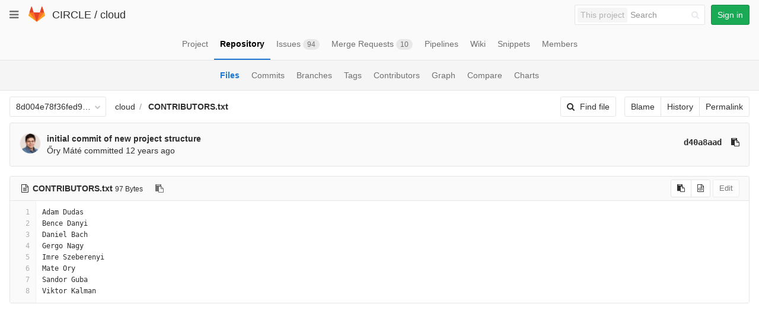

--- FILE ---
content_type: text/html; charset=utf-8
request_url: https://git.ik.bme.hu/circle/cloud/blob/8d004e78f36fed95a230aadb303258d22b6803fe/CONTRIBUTORS.txt
body_size: 21368
content:
<!DOCTYPE html>
<html class="" lang="en">
<head prefix="og: http://ogp.me/ns#">
<meta charset="utf-8">
<meta content="IE=edge" http-equiv="X-UA-Compatible">
<meta content="object" property="og:type">
<meta content="GitLab" property="og:site_name">
<meta content="CONTRIBUTORS.txt · 8d004e78f36fed95a230aadb303258d22b6803fe · CIRCLE / cloud" property="og:title">
<meta content="The main repo. The full Django-based portal and cloud manager." property="og:description">
<meta content="https://git.ik.bme.hu/assets/gitlab_logo-7ae504fe4f68fdebb3c2034e36621930cd36ea87924c11ff65dbcb8ed50dca58.png" property="og:image">
<meta content="64" property="og:image:width">
<meta content="64" property="og:image:height">
<meta content="https://git.ik.bme.hu/circle/cloud/blob/8d004e78f36fed95a230aadb303258d22b6803fe/CONTRIBUTORS.txt" property="og:url">
<meta content="summary" property="twitter:card">
<meta content="CONTRIBUTORS.txt · 8d004e78f36fed95a230aadb303258d22b6803fe · CIRCLE / cloud" property="twitter:title">
<meta content="The main repo. The full Django-based portal and cloud manager." property="twitter:description">
<meta content="https://git.ik.bme.hu/assets/gitlab_logo-7ae504fe4f68fdebb3c2034e36621930cd36ea87924c11ff65dbcb8ed50dca58.png" property="twitter:image">

<title>CONTRIBUTORS.txt · 8d004e78f36fed95a230aadb303258d22b6803fe · CIRCLE / cloud · GitLab</title>
<meta content="The main repo. The full Django-based portal and cloud manager." name="description">
<link rel="shortcut icon" type="image/x-icon" href="/assets/favicon-075eba76312e8421991a0c1f89a89ee81678bcde72319dd3e8047e2a47cd3a42.ico" id="favicon" />
<link rel="stylesheet" media="all" href="/assets/application-59098f079af9cc1166b453f21a55d00b0dc9963391e0834564686d0525744c5d.css" />
<link rel="stylesheet" media="print" href="/assets/print-87b4ace0db1f79d91e4fe6e74435b66b71d70fee57ffbb72d0fade17374fcc6b.css" />


<script>
//<![CDATA[
window.gon={};gon.api_version="v4";gon.default_avatar_url="https:\/\/git.ik.bme.hu\/assets\/no_avatar-849f9c04a3a0d0cea2424ae97b27447dc64a7dbfae83c036c45b403392f0e8ba.png";gon.max_file_size=10;gon.asset_host=null;gon.webpack_public_path="\/assets\/webpack\/";gon.relative_url_root="";gon.shortcuts_path="\/help\/shortcuts";gon.user_color_scheme="white";gon.katex_css_url="\/assets\/katex-e46cafe9c3fa73920a7c2c063ee8bb0613e0cf85fd96a3aea25f8419c4bfcfba.css";gon.katex_js_url="\/assets\/katex-04bcf56379fcda0ee7c7a63f71d0fc15ffd2e014d017cd9d51fd6554dfccf40a.js";gon.gitlab_url="https:\/\/git.ik.bme.hu";gon.revision="77bfdac";gon.gitlab_logo="\/assets\/gitlab_logo-7ae504fe4f68fdebb3c2034e36621930cd36ea87924c11ff65dbcb8ed50dca58.png";
//]]>
</script>
<script src="/assets/webpack/webpack_runtime.125bfb4108579eec9ffa.bundle.js" defer="defer"></script>
<script src="/assets/webpack/common.017ed42f19870cbb16cc.bundle.js" defer="defer"></script>
<script src="/assets/webpack/locale.9b181b27a3ddb267508a.bundle.js" defer="defer"></script>
<script src="/assets/webpack/main.03f79a41a8751252e0b0.bundle.js" defer="defer"></script>



<script src="/assets/webpack/blob.6043bed197eb079db95f.bundle.js" defer="defer"></script>


<meta name="csrf-param" content="authenticity_token" />
<meta name="csrf-token" content="pWMT0Or2FvydeagqnClhDDFSYZfutKhlvw70ozP44oiOtyBRmMAxDb70IKflP0xojN7SMP2EHgPo+nttyLz+fg==" />
<meta content="origin-when-cross-origin" name="referrer">
<meta content="width=device-width, initial-scale=1, maximum-scale=1" name="viewport">
<meta content="#474D57" name="theme-color">
<link rel="apple-touch-icon" type="image/x-icon" href="/assets/touch-icon-iphone-5a9cee0e8a51212e70b90c87c12f382c428870c0ff67d1eb034d884b78d2dae7.png" />
<link rel="apple-touch-icon" type="image/x-icon" href="/assets/touch-icon-ipad-a6eec6aeb9da138e507593b464fdac213047e49d3093fc30e90d9a995df83ba3.png" sizes="76x76" />
<link rel="apple-touch-icon" type="image/x-icon" href="/assets/touch-icon-iphone-retina-72e2aadf86513a56e050e7f0f2355deaa19cc17ed97bbe5147847f2748e5a3e3.png" sizes="120x120" />
<link rel="apple-touch-icon" type="image/x-icon" href="/assets/touch-icon-ipad-retina-8ebe416f5313483d9c1bc772b5bbe03ecad52a54eba443e5215a22caed2a16a2.png" sizes="152x152" />
<link color="rgb(226, 67, 41)" href="/assets/logo-d36b5212042cebc89b96df4bf6ac24e43db316143e89926c0db839ff694d2de4.svg" rel="mask-icon">
<meta content="/assets/msapplication-tile-1196ec67452f618d39cdd85e2e3a542f76574c071051ae7effbfde01710eb17d.png" name="msapplication-TileImage">
<meta content="#30353E" name="msapplication-TileColor">




</head>

<body class="" data-find-file="/circle/cloud/find_file/8d004e78f36fed95a230aadb303258d22b6803fe" data-group="" data-page="projects:blob:show" data-project="cloud">


<header class="navbar navbar-gitlab with-horizontal-nav">
<div class="navbar-border"></div>
<a class="sr-only gl-accessibility" href="#content-body" tabindex="1">Skip to content</a>
<div class="container-fluid">
<div class="header-content">
<div class="dropdown global-dropdown">
<button class="global-dropdown-toggle" data-toggle="dropdown" type="button">
<span class="sr-only">Toggle navigation</span>
<i aria-hidden="true" data-hidden="true" class="fa fa-bars"></i>
</button>
<div class="dropdown-menu-nav global-dropdown-menu">
<ul>
<li class="home"><a title="Projects" class="dashboard-shortcuts-projects" href="/explore"><div class="shortcut-mappings">
<div class="key">
<i aria-label="hidden" class="fa fa-arrow-up"></i>
P
</div>
</div>
<span>
Projects
</span>
</a></li><li class=""><a title="Groups" class="dashboard-shortcuts-groups" href="/explore/groups"><div class="shortcut-mappings">
<div class="key">
<i aria-label="hidden" class="fa fa-arrow-up"></i>
G
</div>
</div>
<span>
Groups
</span>
</a></li><li class=""><a title="Snippets" class="dashboard-shortcuts-snippets" href="/explore/snippets"><div class="shortcut-mappings">
<div class="key">
<i aria-label="hidden" class="fa fa-arrow-up"></i>
S
</div>
</div>
<span>
Snippets
</span>
</a></li><li class="divider"></li>
<li class=""><a title="Help" href="/help"><span>
Help
</span>
</a></li></ul>

</div>
</div>
<div class="header-logo">
<a class="home" title="Dashboard" id="logo" href="/"><svg width="28" height="28" class="tanuki-logo" viewBox="0 0 36 36">
  <path class="tanuki-shape tanuki-left-ear" fill="#e24329" d="M2 14l9.38 9v-9l-4-12.28c-.205-.632-1.176-.632-1.38 0z"/>
  <path class="tanuki-shape tanuki-right-ear" fill="#e24329" d="M34 14l-9.38 9v-9l4-12.28c.205-.632 1.176-.632 1.38 0z"/>
  <path class="tanuki-shape tanuki-nose" fill="#e24329" d="M18,34.38 3,14 33,14 Z"/>
  <path class="tanuki-shape tanuki-left-eye" fill="#fc6d26" d="M18,34.38 11.38,14 2,14 6,25Z"/>
  <path class="tanuki-shape tanuki-right-eye" fill="#fc6d26" d="M18,34.38 24.62,14 34,14 30,25Z"/>
  <path class="tanuki-shape tanuki-left-cheek" fill="#fca326" d="M2 14L.1 20.16c-.18.565 0 1.2.5 1.56l17.42 12.66z"/>
  <path class="tanuki-shape tanuki-right-cheek" fill="#fca326" d="M34 14l1.9 6.16c.18.565 0 1.2-.5 1.56L18 34.38z"/>
</svg>

</a></div>
<div class="title-container js-title-container">
<h1 class="initializing title"><span class="group-title"><a class="group-path " href="/circle">CIRCLE</a></span> / <a class="project-item-select-holder" href="/circle/cloud">cloud</a></h1>
</div>
<div class="navbar-collapse collapse">
<ul class="nav navbar-nav">
<li class="hidden-sm hidden-xs">
<div class="has-location-badge search search-form">
<form class="navbar-form" action="/search" accept-charset="UTF-8" method="get"><input name="utf8" type="hidden" value="&#x2713;" /><div class="search-input-container">
<div class="location-badge">This project</div>
<div class="search-input-wrap">
<div class="dropdown" data-url="/search/autocomplete">
<input type="search" name="search" id="search" placeholder="Search" class="search-input dropdown-menu-toggle no-outline js-search-dashboard-options" spellcheck="false" tabindex="1" autocomplete="off" data-toggle="dropdown" data-issues-path="https://git.ik.bme.hu/dashboard/issues" data-mr-path="https://git.ik.bme.hu/dashboard/merge_requests" aria-label="Search" />
<div class="dropdown-menu dropdown-select">
<div class="dropdown-content"><ul>
<li>
<a class="is-focused dropdown-menu-empty-link">
Loading...
</a>
</li>
</ul>
</div><div class="dropdown-loading"><i aria-hidden="true" data-hidden="true" class="fa fa-spinner fa-spin"></i></div>
</div>
<i class="search-icon"></i>
<i class="clear-icon js-clear-input"></i>
</div>
</div>
</div>
<input type="hidden" name="group_id" id="group_id" class="js-search-group-options" />
<input type="hidden" name="project_id" id="search_project_id" value="11" class="js-search-project-options" data-project-path="cloud" data-name="cloud" data-issues-path="/circle/cloud/issues" data-mr-path="/circle/cloud/merge_requests" />
<input type="hidden" name="search_code" id="search_code" value="true" />
<input type="hidden" name="repository_ref" id="repository_ref" value="8d004e78f36fed95a230aadb303258d22b6803fe" />

<div class="search-autocomplete-opts hide" data-autocomplete-path="/search/autocomplete" data-autocomplete-project-id="11" data-autocomplete-project-ref="8d004e78f36fed95a230aadb303258d22b6803fe"></div>
</form></div>

</li>
<li class="visible-sm-inline-block visible-xs-inline-block">
<a title="Search" aria-label="Search" data-toggle="tooltip" data-placement="bottom" data-container="body" href="/search"><i aria-hidden="true" data-hidden="true" class="fa fa-search"></i>
</a></li>
<li>
<div>
<a class="btn btn-sign-in btn-success" href="/users/sign_in?redirect_to_referer=yes">Sign in</a>
</div>
</li>
</ul>
</div>
<button class="navbar-toggle" type="button">
<span class="sr-only">Toggle navigation</span>
<i aria-hidden="true" data-hidden="true" class="fa fa-ellipsis-v"></i>
</button>
<div class="js-dropdown-menu-projects">
<div class="dropdown-menu dropdown-select dropdown-menu-projects">
<div class="dropdown-title"><span>Go to a project</span><button class="dropdown-title-button dropdown-menu-close" aria-label="Close" type="button"><i aria-hidden="true" data-hidden="true" class="fa fa-times dropdown-menu-close-icon"></i></button></div>
<div class="dropdown-input"><input type="search" id="" class="dropdown-input-field" placeholder="Search your projects" autocomplete="off" /><i aria-hidden="true" data-hidden="true" class="fa fa-search dropdown-input-search"></i><i role="button" aria-hidden="true" data-hidden="true" class="fa fa-times dropdown-input-clear js-dropdown-input-clear"></i></div>
<div class="dropdown-content"></div>
<div class="dropdown-loading"><i aria-hidden="true" data-hidden="true" class="fa fa-spinner fa-spin"></i></div>
</div>
</div>

</div>
</div>
</header>


<div class="page-with-sidebar">
<div class="layout-nav">
<div class="container-fluid">
<div class="scrolling-tabs-container">
<div class="fade-left">
<i aria-hidden="true" data-hidden="true" class="fa fa-angle-left"></i>
</div>
<div class="fade-right">
<i aria-hidden="true" data-hidden="true" class="fa fa-angle-right"></i>
</div>
<ul class="nav-links scrolling-tabs">
<li class="home"><a title="Project" class="shortcuts-project" href="/circle/cloud"><span>
Project
</span>
</a></li><li class="active"><a title="Repository" class="shortcuts-tree" href="/circle/cloud/tree/8d004e78f36fed95a230aadb303258d22b6803fe"><span>
Repository
</span>
</a></li><li class=""><a title="Issues" class="shortcuts-issues" href="/circle/cloud/issues"><span>
Issues
<span class="badge count issue_counter">94</span>
</span>
</a></li><li class=""><a title="Merge Requests" class="shortcuts-merge_requests" href="/circle/cloud/merge_requests"><span>
Merge Requests
<span class="badge count merge_counter js-merge-counter">10</span>
</span>
</a></li><li class=""><a title="Pipelines" class="shortcuts-pipelines" href="/circle/cloud/pipelines"><span>
Pipelines
</span>
</a></li><li class=""><a title="Wiki" class="shortcuts-wiki" href="/circle/cloud/wikis/home"><span>
Wiki
</span>
</a></li><li class=""><a title="Snippets" class="shortcuts-snippets" href="/circle/cloud/snippets"><span>
Snippets
</span>
</a></li><li class=""><a title="Members" class="shortcuts-members" href="/circle/cloud/project_members"><span>
Members
</span>
</a></li><li class="hidden">
<a title="Activity" class="shortcuts-project-activity" href="/circle/cloud/activity"><span>
Activity
</span>
</a></li>
<li class="hidden">
<a title="Network" class="shortcuts-network" href="/circle/cloud/network/8d004e78f36fed95a230aadb303258d22b6803fe">Graph
</a></li>
<li class="hidden">
<a title="Charts" class="shortcuts-repository-charts" href="/circle/cloud/graphs/8d004e78f36fed95a230aadb303258d22b6803fe/charts">Charts
</a></li>
<li class="hidden">
<a class="shortcuts-new-issue" href="/circle/cloud/issues/new">Create a new issue
</a></li>
<li class="hidden">
<a title="Jobs" class="shortcuts-builds" href="/circle/cloud/-/jobs">Jobs
</a></li>
<li class="hidden">
<a title="Commits" class="shortcuts-commits" href="/circle/cloud/commits/8d004e78f36fed95a230aadb303258d22b6803fe">Commits
</a></li>
<li class="hidden">
<a title="Issue Boards" class="shortcuts-issue-boards" href="/circle/cloud/boards">Issue Boards</a>
</li>
</ul>
</div>

</div>
</div>
<div class="scrolling-tabs-container sub-nav-scroll">
<div class="fade-left">
<i aria-hidden="true" data-hidden="true" class="fa fa-angle-left"></i>
</div>
<div class="fade-right">
<i aria-hidden="true" data-hidden="true" class="fa fa-angle-right"></i>
</div>

<div class="nav-links sub-nav scrolling-tabs">
<ul class="container-fluid container-limited">
<li class="active"><a href="/circle/cloud/tree/8d004e78f36fed95a230aadb303258d22b6803fe">Files
</a></li><li class=""><a href="/circle/cloud/commits/8d004e78f36fed95a230aadb303258d22b6803fe">Commits
</a></li><li class=""><a href="/circle/cloud/branches">Branches
</a></li><li class=""><a href="/circle/cloud/tags">Tags
</a></li><li class=""><a href="/circle/cloud/graphs/8d004e78f36fed95a230aadb303258d22b6803fe">Contributors
</a></li><li class=""><a href="/circle/cloud/network/8d004e78f36fed95a230aadb303258d22b6803fe">Graph
</a></li><li class=""><a href="/circle/cloud/compare?from=master&amp;to=8d004e78f36fed95a230aadb303258d22b6803fe">Compare
</a></li><li class=""><a href="/circle/cloud/graphs/8d004e78f36fed95a230aadb303258d22b6803fe/charts">Charts
</a></li></ul>
</div>
</div>

<div class="content-wrapper page-with-layout-nav page-with-sub-nav">
<div class="alert-wrapper">

<div class="flash-container flash-container-page">
</div>


</div>
<div class=" ">
<div class="content" id="content-body">


<div class="container-fluid container-limited">
<div class="tree-holder" id="tree-holder">
<div class="nav-block">
<div class="tree-ref-container">
<div class="tree-ref-holder">
<form class="project-refs-form" action="/circle/cloud/refs/switch" accept-charset="UTF-8" method="get"><input name="utf8" type="hidden" value="&#x2713;" /><input type="hidden" name="destination" id="destination" value="blob" />
<input type="hidden" name="path" id="path" value="CONTRIBUTORS.txt" />
<div class="dropdown">
<button class="dropdown-menu-toggle js-project-refs-dropdown" type="button" data-toggle="dropdown" data-selected="8d004e78f36fed95a230aadb303258d22b6803fe" data-ref="8d004e78f36fed95a230aadb303258d22b6803fe" data-refs-url="/circle/cloud/refs" data-field-name="ref" data-submit-form-on-click="true" data-visit="true"><span class="dropdown-toggle-text ">8d004e78f36fed95a230aadb303258d22b6803fe</span><i aria-hidden="true" data-hidden="true" class="fa fa-chevron-down"></i></button>
<div class="dropdown-menu dropdown-menu-selectable git-revision-dropdown">
<div class="dropdown-title"><span>Switch branch/tag</span><button class="dropdown-title-button dropdown-menu-close" aria-label="Close" type="button"><i aria-hidden="true" data-hidden="true" class="fa fa-times dropdown-menu-close-icon"></i></button></div>
<div class="dropdown-input"><input type="search" id="" class="dropdown-input-field" placeholder="Search branches and tags" autocomplete="off" /><i aria-hidden="true" data-hidden="true" class="fa fa-search dropdown-input-search"></i><i role="button" aria-hidden="true" data-hidden="true" class="fa fa-times dropdown-input-clear js-dropdown-input-clear"></i></div>
<div class="dropdown-content"></div>
<div class="dropdown-loading"><i aria-hidden="true" data-hidden="true" class="fa fa-spinner fa-spin"></i></div>
</div>
</div>
</form>
</div>
<ul class="breadcrumb repo-breadcrumb">
<li>
<a href="/circle/cloud/tree/8d004e78f36fed95a230aadb303258d22b6803fe">cloud
</a></li>
<li>
<a href="/circle/cloud/blob/8d004e78f36fed95a230aadb303258d22b6803fe/CONTRIBUTORS.txt"><strong>CONTRIBUTORS.txt</strong>
</a></li>
</ul>
</div>
<div class="tree-controls">
<a class="btn shortcuts-find-file" rel="nofollow" href="/circle/cloud/find_file/8d004e78f36fed95a230aadb303258d22b6803fe"><i aria-hidden="true" data-hidden="true" class="fa fa-search"></i>
<span>Find file</span>
</a>
<div class="btn-group" role="group"><a class="btn js-blob-blame-link" href="/circle/cloud/blame/8d004e78f36fed95a230aadb303258d22b6803fe/CONTRIBUTORS.txt">Blame</a><a class="btn" href="/circle/cloud/commits/8d004e78f36fed95a230aadb303258d22b6803fe/CONTRIBUTORS.txt">History</a><a class="btn js-data-file-blob-permalink-url" href="/circle/cloud/blob/8d004e78f36fed95a230aadb303258d22b6803fe/CONTRIBUTORS.txt">Permalink</a></div>
</div>
</div>

<div class="info-well hidden-xs">
<div class="well-segment">
<ul class="blob-commit-info">
<li class="commit flex-row js-toggle-container" id="commit-d40a8aad">
<div class="avatar-cell hidden-xs">
<a href="/orymate"><img class="avatar has-tooltip s36 hidden-xs  lazy" alt="Őry Máté&#39;s avatar" title="Őry Máté" data-container="body" data-src="https://secure.gravatar.com/avatar/18f41317569ef1cd1085460e300b6721?s=72&amp;d=identicon" src="[data-uri]" /></a>
</div>
<div class="commit-detail">
<div class="commit-content">
<a class="commit-row-message item-title" href="/circle/cloud/commit/d40a8aad3555dcfa34b3b95afcaf30252f8d977b">initial commit of new project structure</a>
<span class="commit-row-message visible-xs-inline">
&middot;
d40a8aad
</span>
<div class="commiter">
<a class="commit-author-link has-tooltip" title="ory.mate@cloud.bme.hu" href="/orymate">Őry Máté</a> committed <time class="js-timeago" title="Sep 3, 2013 1:12pm" datetime="2013-09-03T11:12:11Z" data-toggle="tooltip" data-placement="top" data-container="body">Sep 03, 2013</time>
</div>
</div>
<div class="commit-actions hidden-xs">

<a class="commit-sha btn btn-transparent" href="/circle/cloud/commit/d40a8aad3555dcfa34b3b95afcaf30252f8d977b">d40a8aad</a>
<button class="btn btn-clipboard btn-transparent" data-toggle="tooltip" data-placement="bottom" data-container="body" data-title="Copy commit SHA to clipboard" data-clipboard-text="d40a8aad3555dcfa34b3b95afcaf30252f8d977b" type="button" title="Copy commit SHA to clipboard" aria-label="Copy commit SHA to clipboard"><i aria-hidden="true" aria-hidden="true" data-hidden="true" class="fa fa-clipboard"></i></button>

</div>
</div>
</li>

</ul>
</div>

</div>
<div class="blob-content-holder" id="blob-content-holder">
<article class="file-holder">
<div class="js-file-title file-title-flex-parent">
<div class="file-header-content">
<i aria-hidden="true" data-hidden="true" class="fa fa-file-text-o fa-fw"></i>
<strong class="file-title-name">
CONTRIBUTORS.txt
</strong>
<button class="btn btn-clipboard btn-transparent prepend-left-5" data-toggle="tooltip" data-placement="bottom" data-container="body" data-class="btn-clipboard btn-transparent prepend-left-5" data-title="Copy file path to clipboard" data-clipboard-text="{&quot;text&quot;:&quot;CONTRIBUTORS.txt&quot;,&quot;gfm&quot;:&quot;`CONTRIBUTORS.txt`&quot;}" type="button" title="Copy file path to clipboard" aria-label="Copy file path to clipboard"><i aria-hidden="true" aria-hidden="true" data-hidden="true" class="fa fa-clipboard"></i></button>
<small>
97 Bytes
</small>
</div>

<div class="file-actions hidden-xs">

<div class="btn-group" role="group"><button class="btn btn btn-sm js-copy-blob-source-btn" data-toggle="tooltip" data-placement="bottom" data-container="body" data-class="btn btn-sm js-copy-blob-source-btn" data-title="Copy source to clipboard" data-clipboard-target=".blob-content[data-blob-id=&#39;e35bbb225076b5a76d707d47e28c3bbd60dd6bec&#39;]" type="button" title="Copy source to clipboard" aria-label="Copy source to clipboard"><i aria-hidden="true" aria-hidden="true" data-hidden="true" class="fa fa-clipboard"></i></button><a class="btn btn-sm has-tooltip" target="_blank" rel="noopener noreferrer" title="Open raw" data-container="body" href="/circle/cloud/raw/8d004e78f36fed95a230aadb303258d22b6803fe/CONTRIBUTORS.txt"><i aria-hidden="true" data-hidden="true" class="fa fa-file-code-o"></i></a></div>
<div class="btn-group" role="group"><button name="button" type="submit" class="btn js-edit-blob  disabled has-tooltip" title="You can only edit files when you are on a branch" data-container="body">Edit</button></div>
</div>
</div>


<div class="blob-viewer" data-type="simple" data-url="/circle/cloud/blob/8d004e78f36fed95a230aadb303258d22b6803fe/CONTRIBUTORS.txt?format=json&amp;viewer=simple">
<div class="text-center prepend-top-default append-bottom-default">
<i aria-hidden="true" aria-label="Loading content…" class="fa fa-spinner fa-spin fa-2x"></i>
</div>

</div>


</article>
</div>

</div>
</div>

</div>
</div>
</div>
</div>


</body>
</html>

